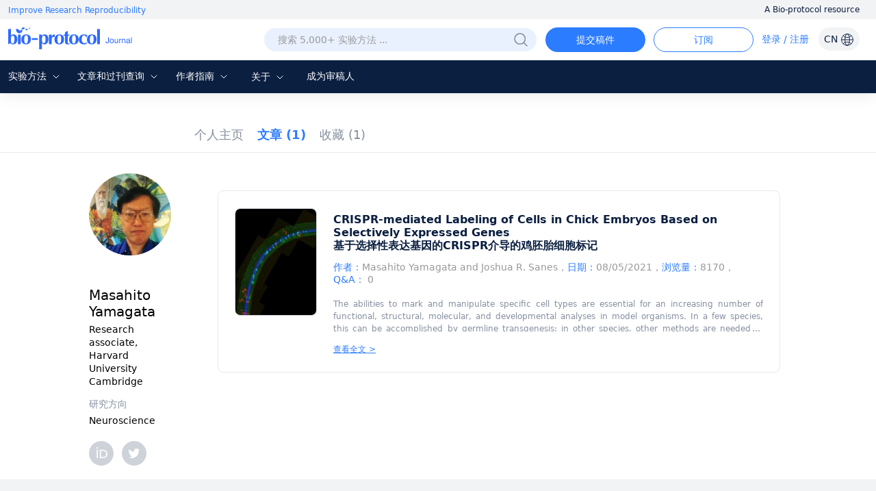

--- FILE ---
content_type: text/html; charset=utf-8
request_url: https://cn.bio-protocol.org/cn/protocolpublish.aspx?id=1229713
body_size: 12668
content:


<!DOCTYPE html>

<html xmlns="http://www.w3.org/1999/xhtml">
<head><meta http-equiv="Content-Type" content="text/html; charset=utf-8" /><meta http-equiv="X-UA-Compatible" content="IE=edge" /><meta name="renderer" content="webkit" /><title>
	Masahito Yamagata, Harvard University Cambridge — BIO-PROTOCOL
</title><link rel="shortcut icon" href="/favicon.ico" /><script>var languageid =1;</script>

    <script type="text/javascript" src="https://en-cdn.bio-protocol.org/JS/mobile-detect.min.js"></script>
    <link href="https://cn-cdn.bio-protocol.org/CSS/pintuer.css" rel="stylesheet" /><link href="https://cn-cdn.bio-protocol.org/JS/layer/skin/default/layer.css" rel="stylesheet" /><link href="https://cn-cdn.bio-protocol.org/cn/JS/layui/css/layui.css?v=3.1" rel="stylesheet" />
    <script src="https://cn-cdn.bio-protocol.org/cn/JS/layui/layui.js?v=2.5"></script>
    
    <script src="https://cn-cdn.bio-protocol.org/cn/JS/jquery.js"></script>
    <script src="https://cn-cdn.bio-protocol.org/cn/JS/jcookie.js?v=1.0"></script>
    <script src="https://cn-cdn.bio-protocol.org/cn/JS/pintuer.js?v=1.0"></script>
    <script src="https://cn-cdn.bio-protocol.org/cn/JS/respond.js?v=1.0"></script>
    <script src="https://cn-cdn.bio-protocol.org/cn/JS/Param.v1.0.js?v=1"></script>
    <script src="https://cn-cdn.bio-protocol.org/JS/layer/layer.js?v=1.0"></script>
    <script src="https://cn-cdn.bio-protocol.org/JS/JsDoc/CheckSheBei.js"></script>
    <script src="https://cn-cdn.bio-protocol.org/JS/gAnalytics.ga4.v2.js"></script>
    <script src="https://cn-cdn.bio-protocol.org/JS/JsDoc/PageViewOperate.v1.2.1.js"></script>
    <script src="https://cn-cdn.bio-protocol.org/cn/JS/baidu.js"></script>
    <script src="https://cn-cdn.bio-protocol.org/JS/getuuid.v1.3.js"></script>
    
    <style>
        .headtop .dropdown-hover {
            font-size: 15px !important;
        }
    </style>

    <script>
        function Decode64(str) {
            return decodeURIComponent(atob(str).split('').map(function (c) {
                return '%' + ('00' + c.charCodeAt(0).toString(16)).slice(-2);
            }).join(''));
        }
    </script>
    
    <meta name="title" content="Masahito Yamagata, Harvard University Cambridge — BIO-PROTOCOL">
    
    <link rel="canonical" href="https://bio-protocol.org/protocolpublish.aspx?id=1229713" />
    <link href="https://cn-cdn.bio-protocol.org/CSS/cssDoc/p.css?v=2.5" rel="stylesheet" />
    <script src="https://cn-cdn.bio-protocol.org/JS/JsDoc/Question_count.js?v=2.5"></script>
    <script src="https://cn-cdn.bio-protocol.org/cn/JS/JsDoc/pmain.cnv4.3.js?v=2.5"></script>
    <link href="https://cn-cdn.bio-protocol.org/CSS/cssDoc/UserInfo.v2.9.5.css?v=2.5" rel="stylesheet" />
    <script src="https://cn-cdn.bio-protocol.org/cn/JS/JsDoc/UserInfo.cnv3.2.1.js?v=2.5"></script>
    <script src="https://cn-cdn.bio-protocol.org/cn/JS/laypage/laypage.js?v=2.5"></script>
    <style type="text/css">
        .icon-left {
            margin-right: 5px;
        }
        .span-author span{
            color:#999;
        }
    </style>
    <script type="text/javascript">
        var header_uid = '0';
        var url_checkKeyCode = "https://journal-api.bio-protocol.org/v1/journal/member/checkKeyCode";
        var url_userCheckResult = "https://journal-api.bio-protocol.org/v1/journal/member/userCheckResult";
        var url_doUserCheck = "https://journal-api.bio-protocol.org/v1/journal/member/doUserCheck";
        var _user_id = '1229713';
        var user_type = 1;
    </script>
    <script>
        $(function () {
            var check_user_ispass = parseInt('1');
            var exempt_review = parseInt(user_type);
            var is_exists_user_buchong = parseInt('1');
            if ((check_user_ispass == 2 && exempt_review == 1 && $.getUrlVar('ck') != '1') || is_exists_user_buchong == 0) {//违规 & 是免审用户
                DoUserCheck();
            }
        });
        //验证是否通过
        function CheckUser() {
            var userid = parseInt(_user_id);
            var code = $.getUrlVar('keycode') == undefined || !$.getUrlVar('keycode') ? '' : $.getUrlVar('keycode');
            var param = {
                uid: userid,
                code: code
            };
            $.ajax({
                headers: {
                    'user-id': userid,
                    'browser-uuid': createUuid()
                },
                url: url_checkKeyCode,
                type: 'post',
                data: JSON.stringify(param),
                dataType: 'json',
                contentType: 'application/json',
                async: false,
                success: function (res) {
                    if (res.code == 0) {
                        SetYesOrNoPass(1);
                    } else {//验证没通过
                        GetUserCheckResult(1);
                    }
                },
                error: function () { }
            });
        }
        //获取检查状态结果
        function GetUserCheckResult(step) {
            var user_state = 0;
            var userid = parseInt(_user_id);
            var param = {
                user_id: userid
            };
            $.ajax({
                headers: {
                    'user-id': userid,
                    'browser-uuid': createUuid()
                },
                url: url_userCheckResult,
                type: 'post',
                data: JSON.stringify(param),
                dataType: 'json',
                contentType: 'application/json',
                async: false,
                success: function (res) {
                    if (res.code == 0) {
                        user_state = res.data.state;
                        if (user_state == 1) {//通过了, 原来未通过, 所以重新加载
                            location.href = location.href+'&ck=1';
                        }
                        //if (step == 1) {//第一次检查
                        //    if (user_state == 2) {//未通过
                        //        if (user_type == 1) {
                        //            DoUserCheck();
                        //        } else {
                        //            SetYesOrNoPass(0);
                        //        }
                        //    } else {
                        //        SetYesOrNoPass(1);
                        //    }
                        //} else {
                        //    if (user_state == 2) {
                        //        SetYesOrNoPass(0);
                        //    } else {
                        //        SetYesOrNoPass(1);
                        //    }
                        //}
                    }
                }, error: function () { }
            });
        }

        //重新审核
        function DoUserCheck() {
            var user_state = 0;
            var userid = parseInt(_user_id);
            var param = {
                user_id: userid,
                first_check_type: 0,
                source: 1
            };
            $.ajax({
                headers: {
                    'user-id': userid,
                    'browser-uuid': createUuid()
                },
                url: url_doUserCheck,
                type: 'post',
                data: JSON.stringify(param),
                dataType: 'json',
                contentType: 'application/json',
                async: false,
                success: function (res) {
                    GetUserCheckResult(2);
                }, error: function () { }
            });
        }

        //type=1, 通过 else 未通过
        function SetYesOrNoPass(type) {
            if (type == 0) {
                $('.userNav_id').hide();
                $('.containter_userinfo').hide();
                $('.panError').show();
                document.title = 'Private User Profile — BIO-PROTOCOL';
                $('meta[name="title"]').attr('content', 'Private User Profile — BIO-PROTOCOL');
                var head = document.getElementsByTagName('head')[0];
                var meta = document.createElement('meta');
                meta.name = 'robots';
                meta.content = 'noindex, nofollow';
                head.appendChild(meta);
            } else {
                $('.userNav_id').show();
                $('.containter_userinfo').show();
                $('.panError').hide();
            }
        }
    </script>
</head>
<body onclick="hideSetting()">
    <script>
        var journal_api_host = 'https://journal-api.bio-protocol.org';
        var header_uid = '0';
        var journal_host_master = 'https://bio-protocol.org/cn';
        var _ImgSrcURI = 'https://cn-cdn.bio-protocol.org';
        var languageStr = 'CN';
        var ip_master = '3.136.234.145';
        var u = $.cookie('_user_info') ? JSON.parse($.cookie('_user_info')) : JSON.parse('{"firstname":"","middlename":"","lastname":""}');
        var _cookie_first_name = u.firstname;
        var _cookie_middle_name = u.middlename;
        var _cookie_last_name = u.lastname;
        var _cookie_photo = '';
    </script>
    <script src="https://cn-cdn.bio-protocol.org/JS/pintuer.ebook.v1.1.js?v=2.5"></script>
    <script src="https://cn-cdn.bio-protocol.org/JS/JsDoc/langChange.v1.js?v=2.5"></script>
    <link href="https://cn-cdn.bio-protocol.org/CSS/cssDoc/masterCss.v2.8.1.css?v=2.5" rel="stylesheet" />
    <script src="https://cn-cdn.bio-protocol.org/cn/JS/JsDoc/masterJS.cnv6.9.7.js?v=2.5"></script>
    <script src="https://cn-cdn.bio-protocol.org/JS/JsDoc/computerMsg.js?v=2.5"></script>
    <script src="https://cn-cdn.bio-protocol.org/JS/JsDoc/BuryingPoint.v1.7.4.js?v=2.5"></script>
    <form method="post" action="./protocolpublish.aspx?id=1229713" id="form1">
<div class="aspNetHidden">
<input type="hidden" name="__VIEWSTATE" id="__VIEWSTATE" value="/[base64]/aWQ9MTIyOTcxMyIgLz5kAgEPZBYKAgIPFgIeBGhyZWYFO2h0dHBzOi8vZW4uYmlvLXByb3RvY29sLm9yZy9wcm90b2NvbHB1Ymxpc2guYXNweD9pZD0xMjI5NzEzZAIDDxYCHgtfIUl0ZW1Db3VudAINFhpmD2QWAmYPFQIBMgznlJ/nianljJblraZkAgEPZBYCZg8VAgIzMyHnlJ/niankv6Hmga/lrabkuI7orqHnrpfnlJ/nianlraZkAgIPZBYCZg8VAgIyNg/nlJ/nianniannkIblraZkAgMPZBYCZg8VAgIxNQ/nmYznl4fnlJ/[base64]/np5HlraZkAgoPZBYCZg8VAgIyMgzmpI3niannp5HlraZkAgsPZBYCZg8VAgE5CeW5sue7huiDnmQCDA9kFgJmDxUCAjEzD+ezu+e7n+eUn+eJqeWtpmQCBQ8WAh8BBTtodHRwczovL2VuLmJpby1wcm90b2NvbC5vcmcvcHJvdG9jb2xwdWJsaXNoLmFzcHg/aWQ9MTIyOTcxM2QCBg8WAh8CAg0WGmYPZBYCZg8VAgEyDOeUn+eJqeWMluWtpmQCAQ9kFgJmDxUCAjMzIeeUn+eJqeS/[base64]/liIblrZDnlJ/[base64]" />
</div>

<div class="aspNetHidden">

	<input type="hidden" name="__VIEWSTATEGENERATOR" id="__VIEWSTATEGENERATOR" value="AC09CCC7" />
</div>
        <div style="position: relative;" id="masterDivMain">
            <div class="bg-white fixHeaderTop">
                <div class="top_headtoptxt">
                    <div class="headtoptxt">
                        <span class="top_txt_left">Improve Research Reproducibility</span>
                        <span class="top_txt_right">A Bio-protocol resource</span>
                    </div>
                </div>
                <div id="navhead" class="">
                    
                    <div class="headtop">
                        
                        <div class="line" style="width: 100%; padding-left: 0;">
                            <div class="xl3 li_logo">
                                <a href="https://bio-protocol.org/cn" class="top-img-logo">
                                    <img src="https://cdn.bio-protocol.org/forum/fe/static/icon_journal.svg" class="top-logo" />
                                </a>
                            </div>
                            <div class="xl9">
                                <ul class="ul_header_content">
                                    <li class="li_a_English">
                                        <a id="a_lang" class="a_English">CN
                                    <img src="https://cdn.bio-protocol.org/forum/fe/static/icon_language.svg" class="img_lang" />
                                        </a>
                                        <ul id="ul_lang">
                                            <li><a href="https://en.bio-protocol.org/protocolpublish.aspx?id=1229713" id="a_chinese" class="en_link_lang">EN - English</a></li>
                                            <li><a class="cn_link_lang">CN - 中文</a></li>
                                        </ul>
                                    </li>
                                    <li class="li_login" style="position: relative; width: auto;">
                                        <div class="float-right span-login" id="spanlogin">
                                            &nbsp;
                                        </div>
                                        
                                    </li>
                                    <li style="float: right;">
                                        <a onclick="ToAlerts()" class="submit_Alerts">订阅</a>
                                    </li>
                                    <li style="float: right; padding-right: 0px;">
                                        <a onclick="SubmitProtocol()" class="submit_protocol">提交稿件</a>
                                    </li>
                                    <li class="li_h36" style="float: right;">
                                        <div class="topsearch">
                                            <input type="text" id="txtsearchchina1" class="searchChina sousuokumbndivinput text-search" name="shurukk" onkeypress="SearchPress(event)" oninput="SearchFuZhi('txtsearchchina',this)" placeholder="搜索 5,000+ 实验方法 ..." onfocus="ShowAdvanced()" onblur="HideAdvanced()" onmouseover="ShowAdvanced()" onmouseout="HideAdvanced()" autocomplete="off" />
                                            <a href="https://bio-protocol.org/cn/searchlist">
                                                <img src="https://cn-cdn.bio-protocol.org/images/icon/header_search.png" class="img_btn_search searchicon" /></a>
                                            <img src="https://cn-cdn.bio-protocol.org/images/icon/icon_search-circled.svg" class="img_btn_search searchiconFocus" onclick="SearchProtocol()" onmouseover="ShowAdvanced()" />
                                        </div>
                                    </li>
                                </ul>
                            </div>
                        </div>
                    </div>
                    <div class="banner" data-pointer="1" data-interval="8" id="bannerLBtop" style="display: none;">
                        <ul class="carousel">
                            <li class="item">
                                <a href="https://bio-protocol.org/cn" target="_blank" class="LB_a"></a>
                            </li>
                            <li class="item">
                                <a href="/bio101" target="_blank" class="LB_b101"></a>
                            </li>
                        </ul>
                    </div>
                </div>
                <div class="header_nav_wrap">
                    <ul class="header_nav">
                        <li class="li_fields" style="margin-left: 10px; padding-left: 2px;">
                            <div class="button-group fieldGroup">
                                <a class="dropdown-hover a_nav" href="javasrcript:;" onmouseover="fieldMove(1)" onmouseout="MoveOutForAuthor()">实验方法
                                        <img src="https://cdn.bio-protocol.org/forum/fe/static/nav_down.svg" id="img_selectIcon" />
                                    <img src="https://cdn.bio-protocol.org/forum/fe/static/nav_up.svg" id="img_selectIcon_down" style="display: none;" />
                                </a>
                                <ul class="drop-menu topdrop-menu ul_dialog" onmouseover="MoveOverField()" onmouseout="MoveOutForAuthor()">
                                    
                                            <li><a href="category.aspx?fl1=2&c=1">生物化学</a> </li>
                                        
                                            <li><a href="category.aspx?fl1=33&c=1">生物信息学与计算生物学</a> </li>
                                        
                                            <li><a href="category.aspx?fl1=26&c=1">生物物理学</a> </li>
                                        
                                            <li><a href="category.aspx?fl1=15&c=1">癌症生物学</a> </li>
                                        
                                            <li><a href="category.aspx?fl1=4&c=1">细胞生物学</a> </li>
                                        
                                            <li><a href="category.aspx?fl1=18&c=1">发育生物学</a> </li>
                                        
                                            <li><a href="category.aspx?fl1=10&c=1">免疫学</a> </li>
                                        
                                            <li><a href="category.aspx?fl1=12&c=1">微生物学</a> </li>
                                        
                                            <li><a href="category.aspx?fl1=1&c=1">分子生物学</a> </li>
                                        
                                            <li><a href="category.aspx?fl1=6&c=1">神经科学</a> </li>
                                        
                                            <li><a href="category.aspx?fl1=22&c=1">植物科学</a> </li>
                                        
                                            <li><a href="category.aspx?fl1=9&c=1">干细胞</a> </li>
                                        
                                            <li><a href="category.aspx?fl1=13&c=1">系统生物学</a> </li>
                                        
                                </ul>
                            </div>
                        </li>
                        
                        <li style="width: 124px;" class="li_archive">
                            <div class="button-group fieldGroup4">
                                <a class="dropdown-hover a_nav" href="https://bio-protocol.org/cn/archive" onmouseover="fieldMove(4)" onmouseout="MoveOutForAuthor()">文章和过刊查询 
                                        <img src="https://cdn.bio-protocol.org/forum/fe/static/nav_down.svg" id="img_selectIcon4" />
                                    <img src="https://cdn.bio-protocol.org/forum/fe/static/nav_up.svg" id="img_selectIcon_down4" style="display: none;" />
                                </a>
                                <ul class="drop-menu topdrop-menu ul_dialog" onmouseover="MoveOverField()" onmouseout="MoveOutForAuthor()">
                                    <li><a href="https://bio-protocol.org/cn/archive" style="margin-right: 0px;">现期刊物</a> </li>
                                    <li><a href="https://bio-protocol.org/cn/archive" style="margin-right: 0px;">全部刊物</a> </li>
                                    <li><a href="https://bio-protocol.org/cn/press" style="margin-right: 0px;">Articles In Press</a> </li>
                                </ul>
                            </div>
                        </li>
                        <li class="li_author" style="width: 82px;">
                            <div class="button-group fieldGroup2">
                                <a class="dropdown-hover a_nav" href="https://bio-protocol.org/cn/authors" onmouseover="fieldMove(2)" onmouseout="MoveOutForAuthor()">作者指南
                                        <img src="https://cdn.bio-protocol.org/forum/fe/static/nav_down.svg" id="img_selectIcon2" />
                                    <img src="https://cdn.bio-protocol.org/forum/fe/static/nav_up.svg" id="img_selectIcon_down2" style="display: none;" />
                                </a>
                                <ul class="drop-menu topdrop-menu ul_dialog" onmouseover="MoveOverField()" onmouseout="MoveOutForAuthor()">
                                    <li><a href="https://bio-protocol.org/cn/authors" style="margin-right: 0px;">提交流程</a> </li>
                                    <li><a href="https://bio-protocol.org/cn/authors?type=guidelines" style="margin-right: 0px;">稿件书写指南</a> </li>
                                    <li><a href="https://bio-protocol.org/cn/authors?type=submit" style="margin-right: 0px;">提交稿件</a></li>
                                    <li><a href="https://bio-protocol.org/cn/authors?type=process" style="margin-right: 0px;">稿件评审</a></li>
                                    <li><a href="https://bio-protocol.org/cn/authors?type=criteria" style="margin-right: 0px;">评审标准</a></li>
                                    <li><a href="https://bio-protocol.org/cn/authors?type=ai" style="margin-right: 0px;">AI使用指南</a> </li>
                                    <li><a href="https://bio-protocol.org/cn/authors?type=ethics" style="margin-right: 0px;">出版伦理</a> </li>
                                    <li><a href="https://bio-protocol.org/cn/authors?type=interests" style="margin-right: 0px;">利益冲突</a> </li>
                                    <li><a href="https://bio-protocol.org/cn/authors?type=charges" style="margin-right: 0px;">文章处理费</a></li>
                                </ul>
                            </div>
                        </li>
                        <li style="width: 70px;" class="lh35">
                            <div class="button-group fieldGroup3">
                                <a class="dropdown-hover a_nav" href="https://bio-protocol.org/cn/about" onmouseover="fieldMove(3)" onmouseout="MoveOutForAuthor()">关于 
                                        <img src="https://cdn.bio-protocol.org/forum/fe/static/nav_down.svg" id="img_selectIcon3" />
                                    <img src="https://cdn.bio-protocol.org/forum/fe/static/nav_up.svg" id="img_selectIcon_down3" style="display: none;" />
                                </a>
                                <ul class="drop-menu topdrop-menu ul_dialog" onmouseover="MoveOverField()" onmouseout="MoveOutForAuthor()">
                                    <li><a href="https://bio-protocol.org/cn/about" style="margin-right: 0px;">关于我们</a></li>
                                    <li><a href="https://bio-protocol.org/cn/about?type=aims" style="margin-right: 0px;">目标与定位</a></li>
                                    <li><a href="https://bio-protocol.org/cn/about?type=advisory" style="margin-right: 0px;">顾问</a></li>
                                    <li><a href="https://bio-protocol.org/cn/about?type=editorial" style="margin-right: 0px;">编辑委员会</a></li>
                                    <li><a href="https://bio-protocol.org/cn/about?type=peer" style="margin-right: 0px;">评审委员会</a></li>
                                    
                                    <li><a href="https://bio-protocol.org/cn/about?type=lm" style="margin-right: 0px;">领导与管理团队</a> </li>
                                    <li><a href="https://bio-protocol.org/cn/about?type=policy" style="margin-right: 0px;">开放获取政策</a> </li>
                                    <li><a href="https://bio-protocol.org/cn/about?type=ca" style="margin-right: 0px;">内容可用性和索引</a> </li>
                                    <li><a href="https://bio-protocol.org/cn/about?type=jp#journal" style="margin-right: 0px;">期刊合作伙伴</a> </li>
                                    <li><a href="https://bio-protocol.org/cn/about?type=pm#pm" style="margin-right: 0px;">专业组织会员</a></li>
                                    <li><a href="https://bio-protocol.org/cn/about?type=contact" style="margin-right: 0px;">联系我们</a></li>
                                </ul>
                            </div>
                        </li>
                        <li class=""><a class="a_nav" href="https://bio-protocol.org/cn/becomereviewer">成为审稿人</a></li>
                    </ul>
                </div>
                <div id="navhead_mobile" style="display: none;">
                    <div class="headtop">
                        <ul class="ul_header_moblie">
                            <li class="paddingLRIcon">
                                <img src="https://cdn.bio-protocol.org/forum/fe/static/icon_tline.svg" onclick="ShowBioUser()" />
                            </li>
                            <li class="text-center">
                                <a href="https://bio-protocol.org/cn" class="top-img-logo">
                                    <img src="https://cdn.bio-protocol.org/forum/fe/static/icon_journal.svg" class="top-logo" />
                                </a>
                            </li>
                            <li class="text-right paddingLRIcon">
                                <img src="https://cdn.bio-protocol.org/forum/fe/static/icon_rsearch.svg" onclick="ShowSearch()" />
                            </li>
                        </ul>
                    </div>
                </div>
                <div class="moblieNavLeftBioPage">
                    <div class="div_phone_lang">
                        <a id="a_lang_phone" class="a_English">CN
                            <img src="https://cdn.bio-protocol.org/forum/fe/static/icon_language.svg" class="img_lang" />
                        </a>
                        <ul id="ul_lang_phone">
                            <li><a href="https://en.bio-protocol.org/protocolpublish.aspx?id=1229713" id="a_chinese_phone" class="en_link_lang">EN - English</a></li>
                            <li><a class="cn_link_lang" href="http://cn.bio-protocol.org:8080/cn/protocolpublish.aspx?id=1229713">CN - 中文</a></li>
                        </ul>
                        <img src="https://cdn.bio-protocol.org/forum/fe/static/icon_lclose.svg" class="float-right imgClose" onclick="CloseBioUser()" />
                    </div>
                    <div class="clear"></div>
                    <div class="topNavMoblie">
                        <div id="div_bio_user">
                            <img src="https://cdn.bio-protocol.org/forum/fe/static/icon_avatar.svg" class="img_user_head" id="img_user_head" />
                            <strong class="login" id="userName" onclick="ShowLogin(1001,0,3009)">登录 / 注册</strong>
                            <div id="bioUserIcon" class="margin-large-top">
                                <div class="line-big">
                                    <div class="xl5 text-center">
                                        <a href="/userhome.aspx">
                                            <img src="https://cdn.bio-protocol.org/forum/fe/static/icon_my.svg" class="img_icon_user" /><br />
                                            个人主页</a>
                                    </div>
                                    <div class="xl5 text-center">
                                        <a href="/edituserinfo.aspx">
                                            <img src="https://cdn.bio-protocol.org/forum/fe/static/icon_editp.svg" class="img_icon_user" /><br />
                                            编辑个人信息 </a>
                                    </div>
                                </div>
                            </div>
                        </div>
                        <hr style="margin-top: 30px;" id="hr_biouser" />
                    </div>
                    <div class="div_left_nav">
                        <ul class="ul_left_nav">
                            <li><a href="https://bio-protocol.org/cn">首页</a></li>
                            <li><a onclick="ShowMobileNav('img_protocol','ul_nav_fields')">实验方法&nbsp;<img src="https://cdn.bio-protocol.org/forum/fe/static/nav_down.svg" id="img_protocol" /></a>
                                <ul class="ul_dialog_moblie" id="ul_nav_fields">
                                    
                                            <li><a href="/category.aspx?fl1=2&c=1">生物化学</a> </li>
                                        
                                            <li><a href="/category.aspx?fl1=33&c=1">生物信息学与计算生物学</a> </li>
                                        
                                            <li><a href="/category.aspx?fl1=26&c=1">生物物理学</a> </li>
                                        
                                            <li><a href="/category.aspx?fl1=15&c=1">癌症生物学</a> </li>
                                        
                                            <li><a href="/category.aspx?fl1=4&c=1">细胞生物学</a> </li>
                                        
                                            <li><a href="/category.aspx?fl1=18&c=1">发育生物学</a> </li>
                                        
                                            <li><a href="/category.aspx?fl1=10&c=1">免疫学</a> </li>
                                        
                                            <li><a href="/category.aspx?fl1=12&c=1">微生物学</a> </li>
                                        
                                            <li><a href="/category.aspx?fl1=1&c=1">分子生物学</a> </li>
                                        
                                            <li><a href="/category.aspx?fl1=6&c=1">神经科学</a> </li>
                                        
                                            <li><a href="/category.aspx?fl1=22&c=1">植物科学</a> </li>
                                        
                                            <li><a href="/category.aspx?fl1=9&c=1">干细胞</a> </li>
                                        
                                            <li><a href="/category.aspx?fl1=13&c=1">系统生物学</a> </li>
                                        
                                </ul>
                            </li>
                            
                            <li>
                                <a onclick="ShowMobileNav('img_archive','ul_nav_archive')">文章和过刊查询&nbsp;<img src="https://cdn.bio-protocol.org/forum/fe/static/nav_down.svg" id="img_archive" /></a>
                                <ul class="ul_dialog_moblie" id="ul_nav_archive">
                                    <li><a href="https://bio-protocol.org/cn/archive" style="margin-right: 0px;">现期刊物</a> </li>
                                    <li><a href="https://bio-protocol.org/cn/archive" style="margin-right: 0px;">全部刊物</a> </li>
                                    <li><a href="https://bio-protocol.org/cn/press" style="margin-right: 0px;">Articles In Press</a> </li>
                                </ul>
                            </li>
                            <li><a onclick="ShowMobileNav('img_forauthors','ul_nav_forauthors')">作者指南&nbsp;<img src="https://cdn.bio-protocol.org/forum/fe/static/nav_down.svg" id="img_forauthors" /></a>
                                <ul class="ul_dialog_moblie" id="ul_nav_forauthors">
                                    <li><a href="https://bio-protocol.org/cn/authors" style="margin-right: 0px;">提交流程</a> </li>
                                    <li><a href="https://bio-protocol.org/cn/authors?type=guidelines" style="margin-right: 0px;">稿件书写指南</a> </li>
                                    <li><a href="https://bio-protocol.org/cn/authors?type=submit" style="margin-right: 0px;">提交稿件</a></li>
                                    <li><a href="https://bio-protocol.org/cn/authors?type=process" style="margin-right: 0px;">稿件评审</a></li>
                                    <li><a href="https://bio-protocol.org/cn/authors?type=criteria" style="margin-right: 0px;">评审标准</a></li>
                                    <li><a href="https://bio-protocol.org/cn/authors?type=ai" style="margin-right: 0px;">AI使用指南</a> </li>
                                    <li><a href="https://bio-protocol.org/cn/authors?type=ethics" style="margin-right: 0px;">出版伦理</a> </li>
                                    <li><a href="https://bio-protocol.org/cn/authors?type=interests" style="margin-right: 0px;">利益冲突</a> </li>
                                    <li><a href="https://bio-protocol.org/cn/authors?type=charges" style="margin-right: 0px;">文章处理费</a></li>
                                </ul>
                            </li>
                            <li>
                                <a onclick="ShowMobileNav('img_about','ul_nav_about')">关于&nbsp;<img src="https://cdn.bio-protocol.org/forum/fe/static/nav_down.svg" id="img_about" /></a>
                                <ul class="ul_dialog_moblie" id="ul_nav_about">
                                    <li><a href="https://bio-protocol.org/cn/about" style="margin-right: 0px;">关于我们</a></li>
                                    <li><a href="https://bio-protocol.org/cn/about?type=aims" style="margin-right: 0px;">目标与定位</a></li>
                                    <li><a href="https://bio-protocol.org/cn/about?type=advisory" style="margin-right: 0px;">顾问</a></li>
                                    <li><a href="https://bio-protocol.org/cn/about?type=editorial" style="margin-right: 0px;">编辑委员会</a></li>
                                    <li><a href="https://bio-protocol.org/cn/about?type=peer" style="margin-right: 0px;">评审委员会</a></li>
                                    
                                    <li><a href="https://bio-protocol.org/cn/about?type=lm" style="margin-right: 0px;">领导与管理团队</a> </li>
                                    <li><a href="https://bio-protocol.org/cn/about?type=policy" style="margin-right: 0px;">开放获取政策</a> </li>
                                    <li><a href="https://bio-protocol.org/cn/about?type=ca" style="margin-right: 0px;">内容可用性和索引</a> </li>
                                    <li><a href="https://bio-protocol.org/cn/about?type=jp#journal" style="margin-right: 0px;">期刊合作伙伴</a> </li>
                                    <li><a href="https://bio-protocol.org/cn/about?type=pm#pm" style="margin-right: 0px;">专业组织会员</a></li>
                                    <li><a href="https://bio-protocol.org/cn/about?type=contact" style="margin-right: 0px;">联系我们</a></li>
                                </ul>
                            </li>
                        </ul>
                    </div>
                    <div class="div_submitProtocol">
                        <a onclick="SubmitProtocol()" class="submit_protocol">提交稿件</a>
                        <a onclick="ToAlerts()" class="submit_Alerts">订阅</a>
                    </div>
                </div>
            </div>
            <div class="clear"></div>
            <div class="Main_body">
                
    <div id="ContentPlaceHolder1_userNav" class="head-nav userNav_id">
        <input type="hidden" class="userNav" value="1" />
        <ul class="ul-nav">
            <li class="float-left">
                <a href="userhome.aspx?id=1229713" class="padding-top overview" style="padding: 0px;">个人主页</a>
            </li>
            <li id="ContentPlaceHolder1_li_published" class="float-left li_published">
                <a href="protocolpublish.aspx?id=1229713" class="protocolpublished">文章
                    <strong class="publishtitle">
                         (1)
                    </strong>
                </a>
            </li>
            
            
            
            
            
            <li id="ContentPlaceHolder1_li_favorites" class="float-left li_favorites">
                <a href="protocolsfollowed.aspx?id=1229713" id="ContentPlaceHolder1_a_followed" class="protocolsfollowed">收藏
                <strong class="followedtitle">
                     (1)
                </strong>
                </a>
            </li>
            <li class="float-left" style="display: none;" id="liMyLab">
                <a class="topmylab" style="padding: 0px 5px; margin: 0;" id="a_mylab">我的实验室</a>
            </li>
        </ul>
    </div>
    <div style="background: #fff;">
        <div id="ContentPlaceHolder1_containter_userinfo" class="containter_userinfo" style="background: transparent;">
            <div class="media media-x">
                <div class="media-body">
                    <div class="media media-x bg-white">
                        <div class="float-left media-float-left padding-big margin-top" id="userLeft">
                            <img id="ContentPlaceHolder1_imgheader" class="header-img radius-circle margin-bottom" src="https://cn-cdn.bio-protocol.org/imagesUP/usersphoto/20210808031048715575.jpg" /><br />
                            <br />
                            
                            <div>
                                <strong class="str_name">
                                    Masahito Yamagata
                                </strong>
                            </div>
                            <ul class="author-li">
                                <li style="word-break: break-word;">
                                    Research associate, Harvard University Cambridge</li>
                                

                            </ul>
                            <div id="ContentPlaceHolder1_divff" class="margin-top padding-small-top">
                                <strong class="str_research">研究方向</strong>
                                <ul class="author-li">
                                    <li id="ContentPlaceHolder1_lifields">
                                        Neuroscience
                                    </li>
                                    
                                </ul>
                            </div>
                            
                            <div id="ContentPlaceHolder1_panIDTwitter" class="IDTwitter">
	
                                <a id="ContentPlaceHolder1_lkorcid" title="ORCID ID" href="https://orcid.org/https://orcid.org/0000-0001-8193-2931" target="_blank"><img title="ORCID ID" src="https://cn-cdn.bio-protocol.org/images/icon/ID_icon.svg" alt="" /></a>
                                <a id="ContentPlaceHolder1_lktwitter" title="Twtter" href="https://twitter.com/@masayamagata" target="_blank"><img title="Twtter" src="https://cn-cdn.bio-protocol.org/images/icon/Twitter_icon.svg" alt="" /></a>
                            
</div>
                            <div style="height: 100px;"></div>
                        </div>

                        <div class="media-body" id="rightMainBody">
                            
    <div id="divPublish" class="layui-tab layui-tab-brief">
        <ul class="layui-tab-title margin-large-left" style="display: none;">
            <li class="tabhidden tab1">Peer-reviewed</li>
            
            <li class="tabhidden tab2">Preprint</li>
        </ul>
        <div class="layui-tab-content">
            <div class="layui-tab-item item1">
                
                <div class="publishmain bg-white padding-big">
                </div>
                <div class="padding pageprotocol text-center"></div>
            </div>
            <div class="layui-tab-item item2">
                <div class="publishmain2 bg-white padding-big">
                </div>
                <div class="padding pageprotocol2 text-center"></div>
            </div>
        </div>
    </div>
    <input type="hidden" id="hidTab" value="0" />
    <script type="text/javascript">
        layui.use('element', function () {
            var element = layui.element();

            $('.protocolpublished').addClass('nav-active');
            InitPublish(1, 10);
            GetRapAndLabProtocols(1, 10);
        });

        function InitPublish(page, pagesize) {
            var ii = layer.load(1, { shade: [0.1, '#000'] });
            var userid = $.getUrlVar('id') == undefined || $.getUrlVar('id') == '' ? 0 : $.getUrlVar('id');
            var header_uid = '0';
            $.ajax({
                headers: {
                    'user-id': header_uid
                },
                url: '?action=initpublish',
                type: 'post',
                data: {
                    id: userid,
                    page: page,
                    pagesize: pagesize
                },
                dataType: 'json',
                success: function (r) {
                    if (r.Online) {
                        if (r.protocollist.length > 0) {
                            $('.tab1').removeClass('tabhidden').addClass('layui-this');
                            $('.item1').addClass('layui-show');
                            $('.tab2').removeClass('layui-this');
                            $('.item2').removeClass('layui-show');
                            $('#hidTab').val(1);//表示tab1有数据
                        }
                        if ($('.tabhidden').length > 0) {
                            //有隐藏的页签, 所有页签都隐藏
                            $('.layui-tab-title').hide();
                        } else {
                            $('.layui-tab-title').show();
                        }
                        var html = '';
                        $(r.protocollist).each(function (index, data) {
                            var to_url = data.p_type == 0 ? 'https://bio-protocol.org/cn/bpdetail?id=' + data.wzid + '&type=' + data.p_type : "https://bio-protocol.org/exchange/protocoldetail?id=" + data.wzid + "&type=" + data.p_type;
                            if (data.p_type > 0 && data.DisplayType==3) {
                                to_url = '/bio101/e' + data.wzid;
                            }
                            html += '<input type="hidden" class="hidwzid" value="' + data.wzid + '" />';
                            html += '<div class="media media-x  margin-bottom publish-main">';
                            html += '   <table class="float-left biaogeimg" >';
                            html += '       <tr>';
                            var bg = data.pic == null || data.pic == '' || data.pic == undefined ? "style='background:transparent;'" : '';
                            html += '           <td ' + bg + '>';
                            if (data.pic != '') {
                                html += '         <a href="' + to_url +'">';
                                html += '            <img  src="' + data.pic + '" />';
                                html += '         </a>';
                            }
                            html += '           </td>';
                            html += '       </tr>';
                            html += '   </table>';
                            html += '   <div class="media-body  main-media">';
                            html += '       <strong><a href="' + to_url +'">' + data.title + '</a><br />';
                            html += '           <a href="' + to_url +'">' + data.biaoti + '</a>';
                            html += '       </strong>';
                            html += '       <div class="text-gray span-author">' + data.author + '</div>';
                            html += '       <div class="abs_jianjie">';
                            html += '           ' + data.jianjie;
                            html += '       </div>';
                            html += '       <div class="qadivtitle">';
                            html += '           <a class="a-more" href="' + to_url +'">查看全文 ></a>';
                            html += '       </div>';
                            html += '   </div>';
                            html += '</div>';
                        });
                        $('.publishmain').html(html);
                        layer.close(ii);
                        laypage({
                            cont: $('.pageprotocol'), //容器。值支持id名、原生dom对象，jquery对象。【如该容器为】：<div id="page1"></div>
                            pages: Math.ceil(r.Total / pagesize), //通过后台拿到的总页数
                            curr: page, //当前页
                            groups: 5,
                            skin: '#2B7CFF',
                            skip: false,
                            jump: function (obj, first) { //触发分页后的回调
                                if (!first) { //点击跳页触发函数自身，并传递当前页：obj.curr
                                    InitPublish(obj.curr, pagesize);//调用 加载函数
                                }
                            }
                        });
                        GetQuestionCount();//加载Q&A数量, JS/JsDoc/Question_count.js
                    }
                }
            });
        }

        function GetRapAndLabProtocols(page, pagesize) {
            var ii = layer.load(1, { shade: [0.1, '#000'] });
            var userid = $.getUrlVar('id') ? $.getUrlVar('id') : 0;
            var header_uid = '0';
            $.ajax({
                headers: {
                    'user-id': header_uid
                },
                url: '?action=GetRapAndLabProtocols',
                type: 'get',
                data: {
                    id: userid,
                    page: page,
                    pagesize: pagesize
                },
                dataType: 'json',
                success: function (res) {
                    layer.close(ii);
                    if (res.Result) {
                        if (res.data.length > 0) {
                            $('.tab2').removeClass('tabhidden');
                            if ($.trim($('#hidTab').val()) == '0') {//tab1没加载完或是没数据
                                $('.tab2').addClass('layui-this');
                                $('.item2').addClass('layui-show');
                            }
                        }
                        if ($('.tabhidden').length > 0) {
                            //有隐藏的页签, 所有页签都隐藏
                            $('.layui-tab-title').hide();
                        } else {
                            $('.layui-tab-title').show();
                        }
                        //var en_url = 'https://en.bio-protocol.org';
                        var html = '';
                        $(res.data).each(function (index, data) {
                            html += '<div class="media media-x  margin-bottom publish-main">';
                            html += '   <div class="media-body  main-media">';
                            html += '       <a href="https://bio-protocol.org/exchange/preprintdetail?id=' + data.wzid + '&type=3"><strong>' + data.title + '</strong></a>';
                            html += '       <div class="text-gray span-author">' + data.author + '</div>';
                            html += '       <div class="qadivtitle margin-top">';
                            html += '           <a class="a-more" href="https://bio-protocol.org/exchange/preprintdetail?id=' + data.wzid + '&type=3">查看全文 ></a>';
                            html += '       </div>';
                            html += '   </div>';
                            html += '</div>';
                        });
                        $('.publishmain2').html(html);
                        laypage({
                            cont: $('.pageprotocol2'), //容器。值支持id名、原生dom对象，jquery对象。【如该容器为】：<div id="page1"></div>
                            pages: Math.ceil(res.Total / pagesize), //通过后台拿到的总页数
                            curr: page, //当前页
                            groups: 5,
                            first: 'HOME',
                            next: 'NEXT',
                            prev: 'PREVIOUS',
                            last: 'LAST',
                            skin: '#2B7CFF',
                            skip: false,
                            jump: function (obj, first) { //触发分页后的回调
                                if (!first) { //点击跳页触发函数自身，并传递当前页：obj.curr
                                    GetRapAndLabProtocols(obj.curr, pagesize);//调用 加载函数
                                }
                            }
                        });
                    }
                }, error: function () {
                    layer.close(ii);
                }
            });
        }
    </script>
    <style>
        .layui-laypage span, .layui-laypage a, .layui-laypage input {
            background: transparent !important;
        }

        .tabhidden {
            display: none !important;
        }

        #divPublish .layui-tab-title li {
            font-size: 18px;
        }

        .layui-tab-brief > .layui-tab-title .layui-this {
            color: #325AFF;
        }

            .layui-tab-brief > .layui-tab-title .layui-this:after, .layui-tab-brief > .layui-tab-more li.layui-this:after {
                border-bottom-color: #325AFF;
            }
    </style>

                        </div>
                    </div>
                </div>
            </div>
        </div>
        
    </div>

            </div>
            <div class="footer">
                <div class="footer-main line wfooter">
                    <div class="media media-x footerMedia ft1">
                        <div class="float-right w20rate footer_R1">
                            <div class="footer_title">相关资源</div>
                            <ul class="ul_footer">
                                <li><a href="https://cn.bio-protocol.org/bio101/default.aspx" target="_blank" style="text-decoration: underline;">Bio-101</a></li>
                                <li><a href="https://bio-protocol.org/exchange" target="_blank" style="text-decoration: underline;">Bio-protocol Exchange</a></li>
                                <li><a href="https://bio-protocol.org/exchange/bppreprint" target="_blank" style="text-decoration: underline;">Bio-protocol Preprint Repository</a></li>
                                <li><a href="https://bio-protocol.org/webinar" target="_blank" style="text-decoration: underline;">Bio-protocol Webinars</a></li>
                            </ul>
                        </div>
                        <div class="float-right w20rate">
                            <div class="footer_title">广告服务</div>
                            <ul class="ul_footer">
                                <li><a target="_blank" href="https://bio-protocol.org/cn/ad">广告诚信委员会</a></li>
                                <li><a target="_blank" href="https://bio-protocol.org/cn/ad?type=policy">广告政策</a></li>
                                <li><a target="_blank" href="https://bio-protocol.org/cn/ad?type=conditions">广告条款和条件</a></li>
                            </ul>
                        </div>
                        <div class="float-right w20rate">
                            <div class="footer_title">作者指南</div>
                            <ul class="ul_footer">
                                <li><a href="https://bio-protocol.org/cn/authors">提交流程</a></li>
                                <li><a href="https://bio-protocol.org/cn/authors?type=guidelines">稿件书写指南</a></li>
                                <li><a href="https://bio-protocol.org/cn/authors?type=submit">提交稿件</a></li>
                                <li><a href="https://bio-protocol.org/cn/authors?type=process">稿件评审</a></li>
                                <li><a href="https://bio-protocol.org/cn/authors?type=criteria">评审标准</a></li>
                                <li><a href="https://bio-protocol.org/cn/authors?type=ai">AI使用指南</a> </li>
                                <li><a href="https://bio-protocol.org/cn/authors?type=ethics">出版伦理</a></li>
                                <li><a href="https://bio-protocol.org/cn/authors?type=interests">利益冲突</a> </li>
                                <li><a href="https://bio-protocol.org/cn/authors?type=charges">文章处理费</a></li>
                            </ul>
                        </div>
                        <div class="float-right" style="width: 15%;">
                            <div class="footer_title">关于</div>
                            <ul class="ul_footer">
                                <li><a href="https://bio-protocol.org/cn/about">关于我们</a></li>
                                <li><a href="https://bio-protocol.org/cn/about?type=aims">目标与定位</a></li>
                                <li><a href="https://bio-protocol.org/cn/about?type=advisory">顾问</a></li>
                                <li><a href="https://bio-protocol.org/cn/about?type=editorial">编辑委员会</a></li>
                                <li><a href="https://bio-protocol.org/cn/about?type=peer">评审委员会</a></li>
                                
                                <li><a href="https://bio-protocol.org/cn/about?type=lm">领导与管理团队</a> </li>
                                <li><a href="https://bio-protocol.org/cn/about?type=policy">开放获取政策</a> </li>
                                <li><a href="https://bio-protocol.org/cn/about?type=ca">内容可用性和索引</a> </li>
                                <li><a href="https://bio-protocol.org/cn/about?type=jp#journal">期刊合作伙伴</a> </li>
                                <li><a href="https://bio-protocol.org/cn/about?type=pm#pm">专业组织会员</a></li>
                                <li><a href="https://bio-protocol.org/cn/about?type=contact">联系我们</a></li>
                            </ul>
                        </div>
                        <div class="media-body">
                            <img src="https://cn-cdn.bio-protocol.org/images/icon/white_logo.svg" style="width: 197px" />
                            <div class="footer_L1">
                                <ul>
                                    <li><a href="https://bio-protocol.org/cn/about?type=news">最新动态</a></li>
                                    <li><a href="https://bio-protocol.org/cn/becomereviewer">成为审稿人</a></li>
                                    <li><a href="https://bio-protocol.org/cn/faqs">常见问题（FAQs）</a></li>
                                    <li style="color: rgba(255, 255, 255, 0.5);">
                                        <img src="https://cn-cdn.bio-protocol.org/images/icon/WeiXinQRCode.png?v=2601181744" class="margin-small-bottom margin-big-top" style="width: 100px; height: auto;" /><br />
                                        扫码关注公众号
                                    </li>
                                </ul>
                            </div>
                        </div>
                    </div>
                </div>
                <div class="footer_border"></div>
                <div class="footer-bottom">
                    <div class="footer-bottom-main">
                        <div class="line-big">
                            <div class="xl4">&copy; <span class="nowyearNumber"></span>&nbsp;Bio-protocol LLC. ISSN: 2331-8325</div>
                            <div class="xl4 text-center">
                                京ICP备11029730号-1
                            </div>
                            <div class="xl4 text-right">
                                <a href="/cn/terms_of_service.aspx">服务条款</a>
                                <a href="/cn/privacypolicy.aspx" class="margin-big-left margin-big-right">隐私权</a>
                                <a href="https://bio-protocol.org/cn/about?type=contact">联系我们</a>
                            </div>
                        </div>
                    </div>
                </div>
            </div>

            <div id="panVideoAD" class="panVideoAD">
	
                <div id="indexvideoshow">
                    <div id="indexvideodiv">
                        <a href="javascript:indexvideoclosed()">
                            <img src="https://cdn.bio-protocol.org/forum/fe/static/icon_tclose.svg" id="indexvideoclosed" style="z-index: 9;" />
                        </a>
                        <div id="div_banner_bottom"></div>
                        
                    </div>
                </div>
            
</div>
        </div>
    </form>
</body>
</html>



--- FILE ---
content_type: text/html; charset=utf-8
request_url: https://cn.bio-protocol.org/cn/protocolpublish.aspx?action=initpublish
body_size: 1006
content:
{"Online":true,"Message":null,"dtInfo":null,"Total":1,"protocollist":[{"pic":"https://cn-cdn.bio-protocol.org/imageup/arcimg/20210802025943949.jpg","title":"CRISPR-mediated Labeling of Cells in Chick Embryos Based on Selectively Expressed Genes","biaoti":"基于选择性表达基因的CRISPR介导的鸡胚胎细胞标记","author":"<span class='authortext'>作者：</span><a href=\"https://cn.bio-protocol.org/cn/userhome.aspx?id=1229713\" class=\"author-style\">Masahito Yamagata</a> and <a href=\"https://cn.bio-protocol.org/cn/userhome.aspx?id=1202831\" class=\"author-style\">Joshua R. Sanes</a>，<span class='authortext'>日期：</span>08/05/2021，<span class='authortext'>浏览量：</span>8170，<a rel='noindex' href='https://bio-protocol.org/cn/bpdetail?id=4105&type=0&pos=b'><span class='authortext'>Q&A：</span> <span class=\"qacount4105\">0</span></a>","jianjie":"<p>The abilities to mark and manipulate specific cell types are essential for an increasing number of functional, structural, molecular, and developmental analyses in model organisms. In a few species, this can be accomplished by germline transgenesis; in other species, other methods are needed to selectively label somatic cells based on the genes that they express. Here, we describe a method for CRISPR-based somatic integration of reporters or Cre recombinase into specific genes in the chick genome, followed by visualization of cells in the retina and midbrain. Loci are chosen based on an RNA-seq-based cell atlas. Reporters can be soluble to visualize the morphology of individual cells or appended to the encoded protein to assess subcellular localization. We call the method eCHIKIN for <strong>e</strong>lectroporation- and <strong>C</strong>RISPR-mediated <strong>H</strong>omology-instructed <strong>K</strong>nock-<strong>IN</strong>.</p>","wzid":4105,"zuozhe":null,"zuozheID":0,"dtts":null,"view":0,"QAcount":0,"p_type":0,"DisplayType":1,"bbs":null}],"ReplyList":null}

--- FILE ---
content_type: application/javascript
request_url: https://cn-cdn.bio-protocol.org/JS/JsDoc/CheckSheBei.js
body_size: -87
content:
function GetSheBei() {
    var sUserAgent = navigator.userAgent.toLowerCase();
    var bIsIpad = sUserAgent.match(/ipad/i) == "ipad";
    var bIsIphoneOs = sUserAgent.match(/iphone os/i) == "iphone os";
    var bIsMidp = sUserAgent.match(/midp/i) == "midp";
    var bIsUc7 = sUserAgent.match(/rv:1.2.3.4/i) == "rv:1.2.3.4";
    var bIsUc = sUserAgent.match(/ucweb/i) == "ucweb";
    var bIsAndroid = sUserAgent.match(/android/i) == "android";
    var bIsCE = sUserAgent.match(/windows ce/i) == "windows ce";
    var bIsWM = sUserAgent.match(/windows mobile/i) == "windows mobile";
    var shebei = 'PC';
    if (bIsIpad) {
        shebei = 'ipad';
    }
    if (bIsIphoneOs) {
        shebei = 'iphone os';
    }
    if (bIsMidp) {
        shebei = 'midp';
    }
    if (bIsUc7) {
        shebei = 'rv:1.2.3.4';
    }
    if (bIsUc) {
        shebei = 'ucweb';
    }
    if (bIsAndroid) {
        shebei = 'android';
    }
    if (bIsCE) {
        shebei = 'windows ce';
    }
    if (bIsWM) {
        shebei = 'windows mobile';
    }
    return shebei;
}

function myBrowser() {
    var userAgent = navigator.userAgent; //取得浏览器的userAgent字符串
    var isOpera = userAgent.indexOf("Opera") > -1;
    if (isOpera) {
        return "Opera"
    }; //判断是否Opera浏览器
    if (userAgent.indexOf("Firefox") > -1) {
        return "FF";
    } //判断是否Firefox浏览器
    if (userAgent.indexOf("Chrome") > -1) {
        return "Chrome";
    }
    if (userAgent.indexOf("Safari") > -1) {
        return "Safari";
    } //判断是否Safari浏览器
    if (userAgent.indexOf("compatible") > -1 && userAgent.indexOf("MSIE") > -1 && !isOpera) {
        return "IE";
    }; //判断是否IE浏览器
}
function isIE() { //ie?
    if (!!window.ActiveXObject || "ActiveXObject" in window)
        return true;
    else
        return false;
}

--- FILE ---
content_type: application/javascript
request_url: https://cn-cdn.bio-protocol.org/cn/JS/layui/layui.js?v=2.5
body_size: 3715
content:
/*!

 @Title: Layui
 @Description：经典模块化前端框架
 @Site: www.layui.com
 @Author: 贤心
 @License：MIT

 */
 
;!function(win){
  
"use strict";

var Lay = function(){
  this.v = '1.0.9_rls'; //版本号
};

Lay.fn = Lay.prototype;

var doc = document, config = Lay.fn.cache = {},

//获取layui所在目录
getPath = function(){
  var js = doc.scripts, jsPath = js[js.length - 1].src;
  return jsPath.substring(0, jsPath.lastIndexOf('/') + 1);
}(),

//异常提示
error = function(msg){
  win.console && console.error && console.error('Layui hint: ' + msg);
},

isOpera = typeof opera !== 'undefined' && opera.toString() === '[object Opera]',

//内置模块
modules = {
  layer: 'modules/layer' //弹层
  ,laydate: 'modules/laydate' //日期
  ,laypage: 'modules/laypage' //分页
  ,laytpl: 'modules/laytpl' //模板引擎
  ,layim: 'modules/layim' //web通讯
  ,layedit: 'modules/layedit' //富文本编辑器
  ,form: 'modules/form' //表单集
  ,upload: 'modules/upload' //上传
  ,tree: 'modules/tree' //树结构
  ,table: 'modules/table' //富表格
  ,element: 'modules/element' //常用元素操作
  ,util: 'modules/util' //工具块
  ,flow: 'modules/flow' //流加载
  ,carousel: 'modules/carousel' //轮播
  ,code: 'modules/code' //代码修饰器
  ,jquery: 'modules/jquery' //DOM库（第三方）
  
  ,mobile: 'modules/mobile' //移动大模块 | 若当前为开发目录，则为移动模块入口，否则为移动模块集合
  ,'layui.all': 'dest/layui.all' //PC模块合并版
};

config.modules = {}; //记录模块物理路径
config.status = {}; //记录模块加载状态
config.timeout = 10; //符合规范的模块请求最长等待秒数
config.event = {}; //记录模块自定义事件

//定义模块
Lay.fn.define = function(deps, callback){
  var that = this
  ,type = typeof deps === 'function'
  ,mods = function(){
    typeof callback === 'function' && callback(function(app, exports){
      layui[app] = exports;
      config.status[app] = true;
    });
    return this;
  };
  
  type && (
    callback = deps,
    deps = []
  );
  
  if(layui['layui.all'] || (!layui['layui.all'] && layui['layui.mobile'])){
    return mods.call(that);
  }
  
  that.use(deps, mods);
  return that;
};

//使用特定模块
Lay.fn.use = function(apps, callback, exports){
  var that = this, dir = config.dir = config.dir ? config.dir : getPath;
  var head = doc.getElementsByTagName('head')[0];

  apps = typeof apps === 'string' ? [apps] : apps;
  
  //如果页面已经存在jQuery1.7+库且所定义的模块依赖jQuery，则不加载内部jquery模块
  if(window.jQuery && jQuery.fn.on){
    that.each(apps, function(index, item){
      if(item === 'jquery'){
        apps.splice(index, 1);
      }
    });
    layui.jquery = jQuery;
  }
  
  var item = apps[0], timeout = 0;
  exports = exports || [];

  //静态资源host
  config.host = config.host || (dir.match(/\/\/([\s\S]+?)\//)||['//'+ location.host +'/'])[0];
  
  if(apps.length === 0 
  || (layui['layui.all'] && modules[item]) 
  || (!layui['layui.all'] && layui['layui.mobile'] && modules[item])
  ){
    return onCallback(), that;
  }

  //加载完毕
  function onScriptLoad(e, url){
    var readyRegExp = navigator.platform === 'PLaySTATION 3' ? /^complete$/ : /^(complete|loaded)$/
    if (e.type === 'load' || (readyRegExp.test((e.currentTarget || e.srcElement).readyState))) {
      config.modules[item] = url;
      head.removeChild(node);
      (function poll() {
        if(++timeout > config.timeout * 1000 / 4){
          return error(item + ' is not a valid module');
        };
        config.status[item] ? onCallback() : setTimeout(poll, 4);
      }());
    }
  }

  //加载模块
  var node = doc.createElement('script'), url =  (
    modules[item] ? (dir + 'lay/') : (config.base || '')
  ) + (that.modules[item] || item) + '.js';
  node.async = true;
  node.charset = 'utf-8';
  node.src = url + function(){
    var version = config.version === true 
    ? (config.v || (new Date()).getTime())
    : (config.version||'');
    return version ? ('?v=' + version) : '';
  }();
  
  //首次加载
  if(!config.modules[item]){
    head.appendChild(node);
    if(node.attachEvent && !(node.attachEvent.toString && node.attachEvent.toString().indexOf('[native code') < 0) && !isOpera){
      node.attachEvent('onreadystatechange', function(e){
        onScriptLoad(e, url);
      });
    } else {
      node.addEventListener('load', function(e){
        onScriptLoad(e, url);
      }, false);
    }
  } else {
    (function poll() {
      if(++timeout > config.timeout * 1000 / 4){
        return error(item + ' is not a valid module');
      };
      (typeof config.modules[item] === 'string' && config.status[item]) 
      ? onCallback() 
      : setTimeout(poll, 4);
    }());
  }
  
  config.modules[item] = url;
  
  //回调
  function onCallback(){
    exports.push(layui[item]);
    apps.length > 1 ?
      that.use(apps.slice(1), callback, exports)
    : ( typeof callback === 'function' && callback.apply(layui, exports) );
  }

  return that;

};

//获取节点的style属性值
Lay.fn.getStyle = function(node, name){
  var style = node.currentStyle ? node.currentStyle : win.getComputedStyle(node, null);
  return style[style.getPropertyValue ? 'getPropertyValue' : 'getAttribute'](name);
};

//css外部加载器
Lay.fn.link = function(href, fn, cssname){
  var that = this, link = doc.createElement('link');
  var head = doc.getElementsByTagName('head')[0];
  if(typeof fn === 'string') cssname = fn;
  var app = (cssname || href).replace(/\.|\//g, '');
  var id = link.id = 'layuicss-'+app, timeout = 0;
  
  link.rel = 'stylesheet';
  link.href = href + (config.debug ? '?v='+new Date().getTime() : '');
  link.media = 'all';
  
  if(!doc.getElementById(id)){
    head.appendChild(link);
  }

  if(typeof fn !== 'function') return ;
  
  //轮询css是否加载完毕
  (function poll() {
    if(++timeout > config.timeout * 1000 / 100){
      return error(href + ' timeout');
    };
    parseInt(that.getStyle(doc.getElementById(id), 'width')) === 1989 ? function(){
      fn();
    }() : setTimeout(poll, 100);
  }());
};

//css内部加载器
Lay.fn.addcss = function(firename, fn, cssname){
  layui.link(config.dir + 'css/' + firename, fn, cssname);
};

//图片预加载
Lay.fn.img = function(url, callback, error) {   
  var img = new Image();
  img.src = url; 
  if(img.complete){
    return callback(img);
  }
  img.onload = function(){
    img.onload = null;
    callback(img);
  };
  img.onerror = function(e){
    img.onerror = null;
    error(e);
  };  
};

//全局配置
Lay.fn.config = function(options){
  options = options || {};
  for(var key in options){
    config[key] = options[key];
  }
  return this;
};

//记录全部模块
Lay.fn.modules = function(){
  var clone = {};
  for(var o in modules){
    clone[o] = modules[o];
  }
  return clone;
}();

//拓展模块
Lay.fn.extend = function(options){
  var that = this;

  //验证模块是否被占用
  options = options || {};
  for(var o in options){
    if(that[o] || that.modules[o]){
      error('\u6A21\u5757\u540D '+ o +' \u5DF2\u88AB\u5360\u7528');
    } else {
      that.modules[o] = options[o];
    }
  }
  
  return that;
};

//路由
Lay.fn.router = function(hash){
  var hashs = (hash || location.hash).replace(/^#/, '').split('/') || [];
  var item, param = {
    dir: []
  };
  for(var i = 0; i < hashs.length; i++){
    item = hashs[i].split('=');
    /^\w+=/.test(hashs[i]) ? function(){
      if(item[0] !== 'dir'){
        param[item[0]] = item[1];
      }
    }() : param.dir.push(hashs[i]);
    item = null;
  }
  return param;
};

//本地存储
Lay.fn.data = function(table, settings){
  table = table || 'layui';
  
  if(!win.JSON || !win.JSON.parse) return;
  
  //如果settings为null，则删除表
  if(settings === null){
    return delete localStorage[table];
  }
  
  settings = typeof settings === 'object' 
    ? settings 
  : {key: settings};
  
  try{
    var data = JSON.parse(localStorage[table]);
  } catch(e){
    var data = {};
  }
  
  if(settings.value) data[settings.key] = settings.value;
  if(settings.remove) delete data[settings.key];
  localStorage[table] = JSON.stringify(data);
  
  return settings.key ? data[settings.key] : data;
};

//设备信息
Lay.fn.device = function(key){
  var agent = navigator.userAgent.toLowerCase();

  //获取版本号
  var getVersion = function(label){
    var exp = new RegExp(label + '/([^\\s\\_\\-]+)');
    label = (agent.match(exp)||[])[1];
    return label || false;
  };

  var result = {
    os: function(){ //底层操作系统
      if(/windows/.test(agent)){
        return 'windows';
      } else if(/linux/.test(agent)){
        return 'linux';
      } else if(/iphone|ipod|ipad|ios/.test(agent)){
        return 'ios';
      }
    }()
    ,ie: function(){ //ie版本
      return (!!win.ActiveXObject || "ActiveXObject" in win) ? (
        (agent.match(/msie\s(\d+)/) || [])[1] || '11' //由于ie11并没有msie的标识
      ) : false;
    }()
    ,weixin: getVersion('micromessenger')  //是否微信
  };
  
  //任意的key
  if(key && !result[key]){
    result[key] = getVersion(key);
  }
  
  //移动设备
  result.android = /android/.test(agent);
  result.ios = result.os === 'ios';
  
  return result;
};

//提示
Lay.fn.hint = function(){
  return {
    error: error
  }
};

//遍历
Lay.fn.each = function(obj, fn){
  var that = this, key;
  if(typeof fn !== 'function') return that;
  obj = obj || [];
  if(obj.constructor === Object){
    for(key in obj){
      if(fn.call(obj[key], key, obj[key])) break;
    }
  } else {
    for(key = 0; key < obj.length; key++){
      if(fn.call(obj[key], key, obj[key])) break;
    }
  }
  return that;
};

//阻止事件冒泡
Lay.fn.stope = function(e){
  e = e || win.event;
  e.stopPropagation ? e.stopPropagation() : e.cancelBubble = true;
};

//自定义模块事件
Lay.fn.onevent = function(modName, events, callback){
  if(typeof modName !== 'string' 
  || typeof callback !== 'function') return this;
  config.event[modName + '.' + events] = [callback];
  
  //不再对多次事件监听做支持
  /*
  config.event[modName + '.' + events] 
    ? config.event[modName + '.' + events].push(callback) 
  : config.event[modName + '.' + events] = [callback];
  */
  
  return this;
};

//执行自定义模块事件
Lay.fn.event = function(modName, events, params){
  var that = this, result = null, filter = events.match(/\(.*\)$/)||[]; //提取事件过滤器
  var set = (events = modName + '.'+ events).replace(filter, ''); //获取事件本体名
  var callback = function(_, item){
    var res = item && item.call(that, params);
    res === false && result === null && (result = false);
  };
  layui.each(config.event[set], callback);
  filter[0] && layui.each(config.event[events], callback); //执行过滤器中的事件
  return result;
};

win.layui = new Lay();

}(window);



--- FILE ---
content_type: application/javascript
request_url: https://cn-cdn.bio-protocol.org/cn/JS/layui/lay/modules/element.js
body_size: 3037
content:
/**

 @Name：layui.element 常用元素操作
 @Author：贤心
 @License：MIT
    
 */
 
layui.define('jquery', function(exports){
  "use strict";
  
  var $ = layui.jquery
  ,hint = layui.hint()
  ,device = layui.device()
  
  ,MOD_NAME = 'element', THIS = 'layui-this', SHOW = 'layui-show'
  
  ,Element = function(){
    this.config = {};
  };
  
  //全局设置
  Element.prototype.set = function(options){
    var that = this;
    $.extend(true, that.config, options);
    return that;
  };
  
  //表单事件监听
  Element.prototype.on = function(events, callback){
    return layui.onevent(MOD_NAME, events, callback);
  };
  
  //外部Tab新增
  Element.prototype.tabAdd = function(filter, options){
    var TITLE = '.layui-tab-title'
    ,tabElem = $('.layui-tab[lay-filter='+ filter +']')
    ,titElem = tabElem.children(TITLE)
    ,contElem = tabElem.children('.layui-tab-content');
    titElem.append('<li lay-id="'+ (options.id||'') +'">'+ (options.title||'unnaming') +'</li>');
    contElem.append('<div class="layui-tab-item">'+ (options.content||'') +'</div>');
    call.hideTabMore(true);
    call.tabAuto();
    return this;
  };
  
  //外部Tab删除
  Element.prototype.tabDelete = function(filter, layid){
    var TITLE = '.layui-tab-title'
    ,tabElem = $('.layui-tab[lay-filter='+ filter +']')
    ,titElem = tabElem.children(TITLE)
    ,liElem = titElem.find('>li[lay-id="'+ layid +'"]');
    call.tabDelete(null, liElem);
    return this;
  };
  
  //外部Tab切换
  Element.prototype.tabChange = function(filter, layid){
    var TITLE = '.layui-tab-title'
    ,tabElem = $('.layui-tab[lay-filter='+ filter +']')
    ,titElem = tabElem.children(TITLE)
    ,liElem = titElem.find('>li[lay-id="'+ layid +'"]');
    call.tabClick(null, null, liElem);
    return this;
  };
  
  //动态改变进度条
  Element.prototype.progress = function(filter, percent){
    var ELEM = 'layui-progress'
    ,elem = $('.'+ ELEM +'[lay-filter='+ filter +']')
    ,elemBar = elem.find('.'+ ELEM +'-bar')
    ,text = elemBar.find('.'+ ELEM +'-text');
    elemBar.css('width', percent);
    text.text(percent);
    return this;
  };
  
  var NAV_ELEM = '.layui-nav', NAV_ITEM = 'layui-nav-item', NAV_BAR = 'layui-nav-bar'
  ,NAV_TREE = 'layui-nav-tree', NAV_CHILD = 'layui-nav-child', NAV_MORE = 'layui-nav-more'
  ,NAV_ANIM = 'layui-anim layui-anim-upbit'
  
  //基础事件体
  ,call = {
    //Tab点击
    tabClick: function(e, index, liElem){
      var othis = liElem || $(this)
      ,index = index || othis.parent().children('li').index(othis)
      ,parents = othis.parents('.layui-tab').eq(0)
      ,item = parents.children('.layui-tab-content').children('.layui-tab-item')
      ,filter = parents.attr('lay-filter');
      
      othis.addClass(THIS).siblings().removeClass(THIS);
      item.eq(index).addClass(SHOW).siblings().removeClass(SHOW);
      
      layui.event.call(this, MOD_NAME, 'tab('+ filter +')', {
        elem: parents
        ,index: index
      });
    }
    
    //Tab删除
    ,tabDelete: function(e, othis){
      var li = othis || $(this).parent(), index = li.index();
      var parents = li.parents('.layui-tab').eq(0);
      var item = parents.children('.layui-tab-content').children('.layui-tab-item')
      
      if(li.hasClass(THIS)){
        if(li.next()[0]){
          call.tabClick.call(li.next()[0], null, index + 1);
        } else if(li.prev()[0]){
          call.tabClick.call(li.prev()[0], null, index - 1);
        }
      }
      
      li.remove();
      item.eq(index).remove();
      setTimeout(function(){
        call.tabAuto();
      }, 50);
    }
    
    //Tab自适应
    ,tabAuto: function(){
      var SCROLL = 'layui-tab-scroll', MORE = 'layui-tab-more', BAR = 'layui-tab-bar'
      ,CLOSE = 'layui-tab-close', that = this;
      
      $('.layui-tab').each(function(){
        var othis = $(this)
        ,title = othis.children('.layui-tab-title')
        ,item = othis.children('.layui-tab-content').children('.layui-tab-item')
        ,STOPE = 'lay-stope="tabmore"'
        ,span = $('<span class="layui-unselect layui-tab-bar" '+ STOPE +'><i '+ STOPE +' class="layui-icon">&#xe61a;</i></span>');
        
        if(that === window && device.ie != 8){
          call.hideTabMore(true)
        }
        
        //允许关闭
        if(othis.attr('lay-allowClose')){
          title.find('li').each(function(){
            var li = $(this);
            if(!li.find('.'+CLOSE)[0]){
              var close = $('<i class="layui-icon layui-unselect '+ CLOSE +'">&#x1006;</i>');
              close.on('click', call.tabDelete);
              li.append(close);
            }
          });
        }
        
        //响应式
        if(title.prop('scrollWidth') > title.outerWidth()+1){
          if(title.find('.'+BAR)[0]) return;
          title.append(span);
          othis.attr('overflow', '');
          span.on('click', function(e){
            title[this.title ? 'removeClass' : 'addClass'](MORE);
            this.title = this.title ? '' : '收缩';
          });
        } else {
          title.find('.'+BAR).remove();
          othis.removeAttr('overflow');
        }
      });
    }
    //隐藏更多Tab
    ,hideTabMore: function(e){
      var tsbTitle = $('.layui-tab-title');
      if(e === true || $(e.target).attr('lay-stope') !== 'tabmore'){
        tsbTitle.removeClass('layui-tab-more');
        tsbTitle.find('.layui-tab-bar').attr('title','');
      }
    }
    
    //点击选中
    ,clickThis: function(){
      var othis = $(this), parents = othis.parents(NAV_ELEM)
      ,filter = parents.attr('lay-filter');
      
      if(othis.find('.'+NAV_CHILD)[0]) return;
      parents.find('.'+THIS).removeClass(THIS);
      othis.addClass(THIS);
      layui.event.call(this, MOD_NAME, 'nav('+ filter +')', othis);
    }
    //点击子菜单选中
    ,clickChild: function(){
      var othis = $(this), parents = othis.parents(NAV_ELEM)
      ,filter = parents.attr('lay-filter');
      parents.find('.'+THIS).removeClass(THIS);
      othis.addClass(THIS);
      layui.event.call(this, MOD_NAME, 'nav('+ filter +')', othis);
    }
    //展开二级菜单
    ,showChild: function(){
      var othis = $(this), parents = othis.parents(NAV_ELEM);
      var parent = othis.parent(), child = othis.siblings('.'+NAV_CHILD);
      if(parents.hasClass(NAV_TREE)){
        child.removeClass(NAV_ANIM);
        parent[child.css('display') === 'none' ? 'addClass': 'removeClass'](NAV_ITEM+'ed');
      }
    }
    
    //折叠面板
    ,collapse: function(){
      var othis = $(this), icon = othis.find('.layui-colla-icon')
      ,elemCont = othis.siblings('.layui-colla-content')
      ,parents = othis.parents('.layui-collapse').eq(0)
      ,filter = parents.attr('lay-filter')
      ,isNone = elemCont.css('display') === 'none';
      //是否手风琴
      if(typeof parents.attr('lay-accordion') === 'string'){
        var show = parents.children('.layui-colla-item').children('.'+SHOW);
        show.siblings('.layui-colla-title').children('.layui-colla-icon').html('&#xe602;');
        show.removeClass(SHOW);
      }
      elemCont[isNone ? 'addClass' : 'removeClass'](SHOW);
      icon.html(isNone ? '&#xe61a;' : '&#xe602;');
      
      layui.event.call(this, MOD_NAME, 'collapse('+ filter +')', {
        title: othis
        ,content: elemCont
        ,show: isNone
      });
    }
  };
  
  //初始化元素操作
  Element.prototype.init = function(type){
    var that = this, items = {
      
      //Tab选项卡
      tab: function(){
        call.tabAuto.call({});
      }
      
      //导航菜单
      ,nav: function(){
        var TIME = 200, timer, timerMore, timeEnd, follow = function(bar, nav){
          var othis = $(this), child = othis.find('.'+NAV_CHILD);
          
          if(nav.hasClass(NAV_TREE)){
            bar.css({
              top: othis.position().top
              ,height: othis.children('a').height()
              ,opacity: 1
            });
          } else {
            child.addClass(NAV_ANIM);
            bar.css({
              left: othis.position().left + parseFloat(othis.css('marginLeft'))
              ,top: othis.position().top + othis.height() - 5
            });
            
            timer = setTimeout(function(){
              bar.css({
                width: othis.width()
                ,opacity: 1
              });
            }, device.ie && device.ie < 10 ? 0 : TIME);
            
            clearTimeout(timeEnd);
            if(child.css('display') === 'block'){
              clearTimeout(timerMore);
            }
            timerMore = setTimeout(function(){
              child.addClass(SHOW)
              othis.find('.'+NAV_MORE).addClass(NAV_MORE+'d');
            }, 300);
          }
        }
        
        $(NAV_ELEM).each(function(){
          var othis = $(this)
          ,bar = $('<span class="'+ NAV_BAR +'"></span>')
          ,itemElem = othis.find('.'+NAV_ITEM);
          
          //Hover滑动效果
          if(!othis.find('.'+NAV_BAR)[0]){
            othis.append(bar);
            itemElem.on('mouseenter', function(){
              follow.call(this, bar, othis);
            }).on('mouseleave', function(){
              if(!othis.hasClass(NAV_TREE)){
                clearTimeout(timerMore);
                timerMore = setTimeout(function(){
                  othis.find('.'+NAV_CHILD).removeClass(SHOW);
                  othis.find('.'+NAV_MORE).removeClass(NAV_MORE+'d');
                }, 300);
              }
            });
            othis.on('mouseleave', function(){
              clearTimeout(timer)
              timeEnd = setTimeout(function(){
                if(othis.hasClass(NAV_TREE)){
                  bar.css({
                    height: 0
                    ,top: bar.position().top + bar.height()/2
                    ,opacity: 0
                  });
                } else {
                  bar.css({
                    width: 0
                    ,left: bar.position().left + bar.width()/2
                    ,opacity: 0
                  });
                }
              }, TIME);
            });
          }
          
          itemElem.each(function(){
            var oitem = $(this), child = oitem.find('.'+NAV_CHILD);
            
            //二级菜单
            if(child[0] && !oitem.find('.'+NAV_MORE)[0]){
              var one = oitem.children('a');
              one.append('<span class="'+ NAV_MORE +'"></span>');
            }
            
            oitem.off('click', call.clickThis).on('click', call.clickThis); //点击选中
            oitem.children('a').off('click', call.showChild).on('click', call.showChild); //展开二级菜单
            child.children('dd').off('click', call.clickChild).on('click', call.clickChild); //点击子菜单选中
          });
        });
      }
      
      //面包屑
      ,breadcrumb: function(){
        var ELEM = '.layui-breadcrumb';
        
        $(ELEM).each(function(){
          var othis = $(this)
          ,separator = othis.attr('lay-separator') || '>'
          ,aNode = othis.find('a');
          if(aNode.find('.layui-box')[0]) return;
          aNode.each(function(index){
            if(index === aNode.length - 1) return;
            $(this).append('<span class="layui-box">'+ separator +'</span>');
          });
          othis.css('visibility', 'visible');
        });
      }
      
      //进度条
      ,progress: function(){
        var ELEM = 'layui-progress';
        
        $('.'+ELEM).each(function(){
          var othis = $(this)
          ,elemBar = othis.find('.layui-progress-bar')
          ,width = elemBar.attr('lay-percent');
          elemBar.css('width', width);
          if(othis.attr('lay-showPercent')){
            setTimeout(function(){
              var percent = Math.round(elemBar.width()/othis.width()*100);
              if(percent > 100) percent = 100;
              elemBar.html('<span class="'+ ELEM +'-text">'+ percent +'%</span>');
            },350);
          }
        });
      }
      
      //折叠面板
      ,collapse: function(){
        var ELEM = 'layui-collapse';
        
        $('.'+ELEM).each(function(){
          var elemItem = $(this).find('.layui-colla-item')
          elemItem.each(function(){
            var othis = $(this)
            ,elemTitle = othis.find('.layui-colla-title')
            ,elemCont = othis.find('.layui-colla-content')
            ,isNone = elemCont.css('display') === 'none';
            
            //初始状态
            elemTitle.find('.layui-colla-icon').remove();
            elemTitle.append('<i class="layui-icon layui-colla-icon">'+ (isNone ? '&#xe602;' : '&#xe61a;') +'</i>');

            //点击标题
            elemTitle.off('click', call.collapse).on('click', call.collapse);
          });     
         
        });
      }
    };

    return layui.each(items, function(index, item){
      item();
    });
  };

  var element = new Element(), dom = $(document);
  element.init();
  
  var TITLE = '.layui-tab-title li';
  dom.on('click', TITLE, call.tabClick); //Tab切换
  dom.on('click', call.hideTabMore); //隐藏展开的Tab
  $(window).on('resize', call.tabAuto); //自适应
  
  exports(MOD_NAME, function(options){
    return element.set(options);
  });
});



--- FILE ---
content_type: application/javascript
request_url: https://cn-cdn.bio-protocol.org/cn/JS/laypage/laypage.js?v=2.5
body_size: 1631
content:
/*! layPage-v1.3.0 分页组件 License MIT  http://laypage.layui.com/ By 贤心 */
; !function () {
    "use strict";
    function a(d) {
        var e = "laypagecss";
        a.dir = "dir" in a ? a.dir :  f.getpath + "/skin/laypage.css", new f(d), a.dir && !b[c](e) && f.use(a.dir, e)
    }
    a.v = "1.3";
    var b = document,
        c = "getElementById",
        d = "getElementsByTagName",
        e = 0,
        f = function (a) {
            var b = this,
                c = b.config = a || {};
            c.item = e++,
            b.render(!0)
        };
    f.on = function (a, b, c) {
        return a.attachEvent ? a.attachEvent("on" + b, function () { c.call(a, window.even) }) : a.addEventListener(b, c, !1), f
    },
    f.getpath = function () {
        var a = document.scripts, b = a[a.length - 1].src;
        return b.substring(0, b.lastIndexOf("/") + 1)
    }(),
    f.use = function (c, e) {
        var f = b.createElement("link");
        f.type = "text/css",
        f.rel = "stylesheet",
        f.href = a.dir,
        e && (f.id = e), b[d]("head")[0].appendChild(f), f = null
    },
    f.prototype.type = function () {
        var a = this.config; return "object" == typeof a.cont ? void 0 === a.cont.length ? 2 : 3 : void 0
    },
    f.prototype.view = function () {
        var b = this, c = b.config, d = [], e = {}; if (c.pages = 0 | c.pages, c.curr = 0 | c.curr || 1, c.groups = "groups" in c ? 0 | c.groups : 5, c.first = "first" in c ? c.first : "&#x9996;&#x9875;", c.last = "last" in c ? c.last : "&#x5C3E;&#x9875;", c.prev = "prev" in c ? c.prev : "&#x4E0A;&#x4E00;&#x9875;", c.next = "next" in c ? c.next : "&#x4E0B;&#x4E00;&#x9875;", c.pages <= 1) return "";
        for (c.groups > c.pages && (c.groups = c.pages), e.index = Math.ceil((c.curr + (c.groups > 1 && c.groups !== c.pages ? 1 : 0)) / (0 === c.groups ? 1 : c.groups)),
e.index > 1 && c.first && 0 !== c.groups &&
            d.push('<a href="javascript:;" class="laypage_first" data-page="1"  title="&#x9996;&#x9875;">' + c.first + "</a>"),//首页
c.curr > 1 && c.prev &&
            d.push('<a href="javascript:;" class="layui-laypage-prev" data-page="' + (c.curr - 1) + '">' + c.prev + "</a>"),/*上一页*/
            e.index > 1 && c.first && 0 !== c.groups && d.push('<span>&#x2026;</span>'),//与首页条件相同
            e.poor = Math.floor((c.groups - 1) / 2), e.start = e.index > 1 ? c.curr - e.poor : 1, e.end = e.index > 1 ?
            function () {
            var a = c.curr + (c.groups - e.poor - 1);
            return a > c.pages ? c.pages : a
        }() : c.groups, e.end - e.start < c.groups - 1 && (e.start = e.end - c.groups + 1) ;
            e.start <= e.end; e.start++) e.start === c.curr ?
                d.push('<span class="layui-laypage-curr"><em class="layui-laypage-em" ' + (/^#/.test(c.skin) ? 'style="background-color:' + c.skin + ';"' : '') + '></em><em>' + e.start + "</em></span>") : d.push('<a href="javascript:;" data-page="' + e.start + '">' + e.start + "</a>");
        return e.flow = !c.prev && 0 === c.groups, (c.curr !== c.pages && c.next || e.flow) &&
                    d.push(function () {
                        return e.flow && c.curr === c.pages ? '<span class="layui-laypage-nomore" title="&#x5DF2;&#x6CA1;&#x6709;&#x66F4;&#x591A;">' + c.next + "</span>" : c.pages > c.groups && e.end < c.pages && c.last && 0 !== c.groups ? '<span>&#x2026;</span><a href="javascript:;" class="layui-laypage-next" data-page="' + (c.curr + 1) + '">' + c.next + "</a>"/*下一页*/:'<a href="javascript:;" class="layui-laypage-next" data-page="' + (c.curr + 1) + '">' + c.next + "</a>"
                    }()),
                    c.pages > c.groups && e.end < c.pages && c.last && 0 !== c.groups && d.push('<a href="javascript:;" class="layui-laypage-last" title="&#x5C3E;&#x9875;"  data-page="' + c.pages + '">' + c.last + "</a>"),//尾页
                    '<div class="layui-box layui-laypage layui-laypage-' + (c.skin ? function (a) { return /^#/.test(a) ? "molv" : a }(c.skin) : "default") + '"  id="layui-laypage-' + b.config.item + '">' + d.join("") + function () {
                        return c.skip ?
                            '<span class="layui-laypage-total">To page <input type="number" min="1" onkeyup="this.value=this.value.replace(/\\D/, \'\');" value="' + c.curr + '" class="layui-laypage-skip"> <button type="button" class="layui-laypage-btn">GO</button></span>' : ""
                    }() + "</div>"
    }, f.prototype.jump = function (a) { if (a) { for (var b = this, c = b.config, e = a.children, g = a[d]("button")[0], h = a[d]("input")[0], i = 0, j = e.length; j > i; i++) "a" === e[i].nodeName.toLowerCase() && f.on(e[i], "click", function () { var a = 0 | this.getAttribute("data-page"); c.curr = a, b.render() }); g && f.on(g, "click", function () { var a = 0 | h.value.replace(/\s|\D/g, ""); a && a <= c.pages && (c.curr = a, b.render()) }) } }, f.prototype.render = function (a) {
        var d = this, e = d.config, f = d.type(), g = d.view();
        2 === f ?
        e.cont.innerHTML = g : 3 === f ? e.cont.html(g) : b[c](e.cont).innerHTML = g,
        e.jump && e.jump(e, a), d.jump(b[c]("layui-laypage-" + e.item));
        //e.hash && !a && (location.hash = "!" + e.hash + "=" + e.curr)
        if (e.hash && !a) {
            //自定义, 添加分页参数
            var stateObject = {};
            if (location.search == '') {
                var canshu = e.hash + '=' + e.curr;
                history.pushState(stateObject, '', location.origin + location.pathname + '?' + canshu);
            } else {
                var sc = location.search.indexOf(e.hash);
                if (sc >= 0) {
                    var yl = location.search.substring(0, sc);//page通过控件加在最后面, 截取前面部分
                    var canshu = yl + e.hash + '=' + e.curr;
                    history.pushState(stateObject, '', location.origin + location.pathname + canshu);
                } else {
                    var canshu = location.search + '&' + e.hash + '=' + e.curr;
                    history.pushState(stateObject, '', location.origin + location.pathname + canshu);
                }
            }
        }
    },
    "function" == typeof define ? define(function () { return a }) : "undefined" != typeof exports ? module.exports = a : window.laypage = a
}();